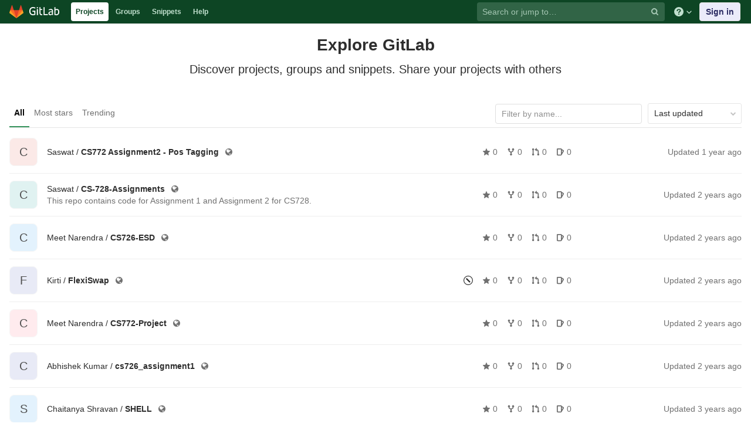

--- FILE ---
content_type: text/html; charset=utf-8
request_url: https://git.cse.iitb.ac.in/explore/projects?non_archived=true&page=2&sort=latest_activity_desc
body_size: 10009
content:
<!DOCTYPE html>
<html class="" lang="en">
<head prefix="og: http://ogp.me/ns#">
<meta charset="utf-8">
<meta content="IE=edge" http-equiv="X-UA-Compatible">
<meta content="object" property="og:type">
<meta content="GitLab" property="og:site_name">
<meta content="Projects · Explore" property="og:title">
<meta content="CSE Git Server" property="og:description">
<meta content="https://git.cse.iitb.ac.in/assets/gitlab_logo-7ae504fe4f68fdebb3c2034e36621930cd36ea87924c11ff65dbcb8ed50dca58.png" property="og:image">
<meta content="64" property="og:image:width">
<meta content="64" property="og:image:height">
<meta content="https://git.cse.iitb.ac.in/explore/projects?non_archived=true&amp;page=2&amp;sort=latest_activity_desc" property="og:url">
<meta content="summary" property="twitter:card">
<meta content="Projects · Explore" property="twitter:title">
<meta content="CSE Git Server" property="twitter:description">
<meta content="https://git.cse.iitb.ac.in/assets/gitlab_logo-7ae504fe4f68fdebb3c2034e36621930cd36ea87924c11ff65dbcb8ed50dca58.png" property="twitter:image">

<title>Projects · Explore · GitLab</title>
<meta content="CSE Git Server" name="description">
<link rel="shortcut icon" type="image/png" href="/assets/favicon-7901bd695fb93edb07975966062049829afb56cf11511236e61bcf425070e36e.png" id="favicon" data-original-href="/assets/favicon-7901bd695fb93edb07975966062049829afb56cf11511236e61bcf425070e36e.png" />
<link rel="stylesheet" media="all" href="/assets/application-45b2cf643afd34888294a073bf55717ea00860d6a1dca3d301ded1d0040cac44.css" />
<link rel="stylesheet" media="print" href="/assets/print-74c3df10dad473d66660c828e3aa54ca3bfeac6d8bb708643331403fe7211e60.css" />


<link rel="stylesheet" media="all" href="/assets/highlight/themes/white-a20fa0d18cb98944b079c02ad5a6f46cb362f986ffd703fda24b3e8e2a4a8874.css" />
<script>
//<![CDATA[
window.gon={};gon.api_version="v4";gon.default_avatar_url="https://git.cse.iitb.ac.in/assets/no_avatar-849f9c04a3a0d0cea2424ae97b27447dc64a7dbfae83c036c45b403392f0e8ba.png";gon.max_file_size=10;gon.asset_host=null;gon.webpack_public_path="/assets/webpack/";gon.relative_url_root="";gon.shortcuts_path="/help/shortcuts";gon.user_color_scheme="white";gon.gitlab_url="https://git.cse.iitb.ac.in";gon.revision="63745c932cc";gon.gitlab_logo="/assets/gitlab_logo-7ae504fe4f68fdebb3c2034e36621930cd36ea87924c11ff65dbcb8ed50dca58.png";gon.sprite_icons="/assets/icons-384a57829c6517b145515ab100106cc0474fb469409cf4d3c691232aafc854c1.svg";gon.sprite_file_icons="/assets/file_icons-7262fc6897e02f1ceaf8de43dc33afa5e4f9a2067f4f68ef77dcc87946575e9e.svg";gon.emoji_sprites_css_path="/assets/emoji_sprites-289eccffb1183c188b630297431be837765d9ff4aed6130cf738586fb307c170.css";gon.test_env=false;gon.disable_animations=null;gon.suggested_label_colors={"#0033CC":"UA blue","#428BCA":"Moderate blue","#44AD8E":"Lime green","#A8D695":"Feijoa","#5CB85C":"Slightly desaturated green","#69D100":"Bright green","#004E00":"Very dark lime green","#34495E":"Very dark desaturated blue","#7F8C8D":"Dark grayish cyan","#A295D6":"Slightly desaturated blue","#5843AD":"Dark moderate blue","#8E44AD":"Dark moderate violet","#FFECDB":"Very pale orange","#AD4363":"Dark moderate pink","#D10069":"Strong pink","#CC0033":"Strong red","#FF0000":"Pure red","#D9534F":"Soft red","#D1D100":"Strong yellow","#F0AD4E":"Soft orange","#AD8D43":"Dark moderate orange"};gon.first_day_of_week=0;gon.ee=false;gon.features={"snippetsVue":false,"monacoSnippets":false,"monacoBlobs":false,"monacoCi":false,"snippetsEditVue":false};
//]]>
</script>


<script src="/assets/webpack/runtime.6c22eaaa.bundle.js" defer="defer"></script>
<script src="/assets/webpack/main.a6cddcb9.chunk.js" defer="defer"></script>
<script src="/assets/webpack/pages.explore.projects.1a677d58.chunk.js" defer="defer"></script>

<meta name="csrf-param" content="authenticity_token" />
<meta name="csrf-token" content="FSPFN0omp/UTT8siQB5pCD2TlpH4fRz2SypbqqM9b7SIC6zqIJUZUeHbRr1Hl943nBkMpc+bkMYwZBPxS3wIPg==" />

<meta content="origin-when-cross-origin" name="referrer">
<meta content="width=device-width, initial-scale=1, maximum-scale=1" name="viewport">
<meta content="#474D57" name="theme-color">
<link rel="apple-touch-icon" type="image/x-icon" href="/assets/touch-icon-iphone-5a9cee0e8a51212e70b90c87c12f382c428870c0ff67d1eb034d884b78d2dae7.png" />
<link rel="apple-touch-icon" type="image/x-icon" href="/assets/touch-icon-ipad-a6eec6aeb9da138e507593b464fdac213047e49d3093fc30e90d9a995df83ba3.png" sizes="76x76" />
<link rel="apple-touch-icon" type="image/x-icon" href="/assets/touch-icon-iphone-retina-72e2aadf86513a56e050e7f0f2355deaa19cc17ed97bbe5147847f2748e5a3e3.png" sizes="120x120" />
<link rel="apple-touch-icon" type="image/x-icon" href="/assets/touch-icon-ipad-retina-8ebe416f5313483d9c1bc772b5bbe03ecad52a54eba443e5215a22caed2a16a2.png" sizes="152x152" />
<link color="rgb(226, 67, 41)" href="/assets/logo-d36b5212042cebc89b96df4bf6ac24e43db316143e89926c0db839ff694d2de4.svg" rel="mask-icon">
<meta content="/assets/msapplication-tile-1196ec67452f618d39cdd85e2e3a542f76574c071051ae7effbfde01710eb17d.png" name="msapplication-TileImage">
<meta content="#30353E" name="msapplication-TileColor">




</head>

<body class="ui-green tab-width-8  gl-browser-chrome gl-platform-mac" data-group="" data-page="explore:projects:index">

<script>
//<![CDATA[
gl = window.gl || {};
gl.client = {"isChrome":true,"isMac":true};


//]]>
</script>


<header class="navbar navbar-gitlab navbar-expand-sm js-navbar" data-qa-selector="navbar">
<a class="sr-only gl-accessibility" href="#content-body" tabindex="1">Skip to content</a>
<div class="container-fluid">
<div class="header-content">
<div class="title-container">
<h1 class="title">
<a title="Dashboard" id="logo" href="/"><svg width="24" height="24" class="tanuki-logo" viewBox="0 0 36 36">
  <path class="tanuki-shape tanuki-left-ear" fill="#e24329" d="M2 14l9.38 9v-9l-4-12.28c-.205-.632-1.176-.632-1.38 0z"/>
  <path class="tanuki-shape tanuki-right-ear" fill="#e24329" d="M34 14l-9.38 9v-9l4-12.28c.205-.632 1.176-.632 1.38 0z"/>
  <path class="tanuki-shape tanuki-nose" fill="#e24329" d="M18,34.38 3,14 33,14 Z"/>
  <path class="tanuki-shape tanuki-left-eye" fill="#fc6d26" d="M18,34.38 11.38,14 2,14 6,25Z"/>
  <path class="tanuki-shape tanuki-right-eye" fill="#fc6d26" d="M18,34.38 24.62,14 34,14 30,25Z"/>
  <path class="tanuki-shape tanuki-left-cheek" fill="#fca326" d="M2 14L.1 20.16c-.18.565 0 1.2.5 1.56l17.42 12.66z"/>
  <path class="tanuki-shape tanuki-right-cheek" fill="#fca326" d="M34 14l1.9 6.16c.18.565 0 1.2-.5 1.56L18 34.38z"/>
</svg>

<span class="logo-text d-none d-lg-block prepend-left-8">
<svg xmlns="http://www.w3.org/2000/svg" viewBox="0 0 617 169"><path d="M315.26 2.97h-21.8l.1 162.5h88.3v-20.1h-66.5l-.1-142.4M465.89 136.95c-5.5 5.7-14.6 11.4-27 11.4-16.6 0-23.3-8.2-23.3-18.9 0-16.1 11.2-23.8 35-23.8 4.5 0 11.7.5 15.4 1.2v30.1h-.1m-22.6-98.5c-17.6 0-33.8 6.2-46.4 16.7l7.7 13.4c8.9-5.2 19.8-10.4 35.5-10.4 17.9 0 25.8 9.2 25.8 24.6v7.9c-3.5-.7-10.7-1.2-15.1-1.2-38.2 0-57.6 13.4-57.6 41.4 0 25.1 15.4 37.7 38.7 37.7 15.7 0 30.8-7.2 36-18.9l4 15.9h15.4v-83.2c-.1-26.3-11.5-43.9-44-43.9M557.63 149.1c-8.2 0-15.4-1-20.8-3.5V70.5c7.4-6.2 16.6-10.7 28.3-10.7 21.1 0 29.2 14.9 29.2 39 0 34.2-13.1 50.3-36.7 50.3m9.2-110.6c-19.5 0-30 13.3-30 13.3v-21l-.1-27.8h-21.3l.1 158.5c10.7 4.5 25.3 6.9 41.2 6.9 40.7 0 60.3-26 60.3-70.9-.1-35.5-18.2-59-50.2-59M77.9 20.6c19.3 0 31.8 6.4 39.9 12.9l9.4-16.3C114.5 6 97.3 0 78.9 0 32.5 0 0 28.3 0 85.4c0 59.8 35.1 83.1 75.2 83.1 20.1 0 37.2-4.7 48.4-9.4l-.5-63.9V75.1H63.6v20.1h38l.5 48.5c-5 2.5-13.6 4.5-25.3 4.5-32.2 0-53.8-20.3-53.8-63-.1-43.5 22.2-64.6 54.9-64.6M231.43 2.95h-21.3l.1 27.3v94.3c0 26.3 11.4 43.9 43.9 43.9 4.5 0 8.9-.4 13.1-1.2v-19.1c-3.1.5-6.4.7-9.9.7-17.9 0-25.8-9.2-25.8-24.6v-65h35.7v-17.8h-35.7l-.1-38.5M155.96 165.47h21.3v-124h-21.3v124M155.96 24.37h21.3V3.07h-21.3v21.3"/></svg>

</span>
</a></h1>
<ul class="list-unstyled navbar-sub-nav">
<li class="home active"><a title="Projects" class="dashboard-shortcuts-projects" href="/explore">Projects
</a></li><li class=""><a title="Groups" class="dashboard-shortcuts-groups" href="/explore/groups">Groups
</a></li><li class=""><a title="Snippets" class="dashboard-shortcuts-snippets" href="/explore/snippets">Snippets
</a></li><li>
<a title="About GitLab CE" href="/help">Help</a>
</li>
</ul>

</div>
<div class="navbar-collapse collapse">
<ul class="nav navbar-nav">
<li class="nav-item d-none d-lg-block m-auto">
<div class="search search-form" data-track-event="activate_form_input" data-track-label="navbar_search" data-track-value="">
<form class="form-inline" action="/search" accept-charset="UTF-8" method="get"><input name="utf8" type="hidden" value="&#x2713;" /><div class="search-input-container">
<div class="search-input-wrap">
<div class="dropdown" data-url="/search/autocomplete">
<input type="search" name="search" id="search" placeholder="Search or jump to…" class="search-input dropdown-menu-toggle no-outline js-search-dashboard-options" spellcheck="false" tabindex="1" autocomplete="off" data-issues-path="/dashboard/issues" data-mr-path="/dashboard/merge_requests" data-qa-selector="search_term_field" aria-label="Search or jump to…" />
<button class="hidden js-dropdown-search-toggle" data-toggle="dropdown" type="button"></button>
<div class="dropdown-menu dropdown-select js-dashboard-search-options">
<div class="dropdown-content"><ul>
<li class="dropdown-menu-empty-item">
<a>
Loading...
</a>
</li>
</ul>
</div><div class="dropdown-loading"><i aria-hidden="true" data-hidden="true" class="fa fa-spinner fa-spin"></i></div>
</div>
<svg class="s16 search-icon"><use xlink:href="/assets/icons-384a57829c6517b145515ab100106cc0474fb469409cf4d3c691232aafc854c1.svg#search"></use></svg>
<svg class="s16 clear-icon js-clear-input"><use xlink:href="/assets/icons-384a57829c6517b145515ab100106cc0474fb469409cf4d3c691232aafc854c1.svg#close"></use></svg>
</div>
</div>
</div>
<input type="hidden" name="group_id" id="group_id" class="js-search-group-options" />
<input type="hidden" name="project_id" id="search_project_id" value="" class="js-search-project-options" />
<input type="hidden" name="repository_ref" id="repository_ref" />
<input type="hidden" name="nav_source" id="nav_source" value="navbar" />
<div class="search-autocomplete-opts hide" data-autocomplete-path="/search/autocomplete"></div>
</form></div>

</li>
<li class="nav-item d-inline-block d-lg-none">
<a title="Search" aria-label="Search" data-toggle="tooltip" data-placement="bottom" data-container="body" href="/search"><svg class="s16"><use xlink:href="/assets/icons-384a57829c6517b145515ab100106cc0474fb469409cf4d3c691232aafc854c1.svg#search"></use></svg>
</a></li>
<li class="nav-item header-help dropdown d-none d-md-block">
<a class="header-help-dropdown-toggle" data-toggle="dropdown" href="/help"><svg class="s16"><use xlink:href="/assets/icons-384a57829c6517b145515ab100106cc0474fb469409cf4d3c691232aafc854c1.svg#question"></use></svg>
<svg class="caret-down"><use xlink:href="/assets/icons-384a57829c6517b145515ab100106cc0474fb469409cf4d3c691232aafc854c1.svg#angle-down"></use></svg>
</a><div class="dropdown-menu dropdown-menu-right">
<ul>
<li>
<a href="/help">Help</a>
</li>
<li>
<a href="https://about.gitlab.com/getting-help/">Support</a>
</li>
<li>
<button class="js-shortcuts-modal-trigger" type="button">
Keyboard shortcuts
<span aria-hidden class="text-secondary float-right">?</span>
</button>
</li>

<li class="divider"></li>
<li>
<a href="https://about.gitlab.com/submit-feedback">Submit feedback</a>
</li>
<li>
<a target="_blank" class="text-nowrap" href="https://about.gitlab.com/contributing">Contribute to GitLab
</a>
</li>

</ul>

</div>
</li>
<li class="nav-item">
<div>
<a class="btn btn-sign-in" href="/users/sign_in?redirect_to_referer=yes">Sign in</a>
</div>
</li>
</ul>
</div>
<button class="navbar-toggler d-block d-sm-none" type="button">
<span class="sr-only">Toggle navigation</span>
<svg class="s12 more-icon js-navbar-toggle-right"><use xlink:href="/assets/icons-384a57829c6517b145515ab100106cc0474fb469409cf4d3c691232aafc854c1.svg#ellipsis_h"></use></svg>
<svg class="s12 close-icon js-navbar-toggle-left"><use xlink:href="/assets/icons-384a57829c6517b145515ab100106cc0474fb469409cf4d3c691232aafc854c1.svg#close"></use></svg>
</button>
</div>
</div>
</header>

<div class="layout-page">
<div class="content-wrapper">
<div class="mobile-overlay"></div>
<div class="alert-wrapper">









<div class="d-flex"></div>
</div>
<div class="container-fluid container-limited ">
<div class="content" id="content-body">
<div class="flash-container flash-container-page sticky">
</div>


<div class="explore-title text-center">
<h2>
Explore GitLab
</h2>
<p class="lead">
Discover projects, groups and snippets. Share your projects with others
</p>
<br>
</div>

<div class="top-area">
<ul class="nav-links nav nav-tabs">
<li class="active"><a href="/explore/projects">All
</a></li><li class=""><a href="/explore/projects/starred">Most stars
</a></li><li class=""><a href="/explore/projects/trending">Trending
</a></li></ul>
<div class="nav-controls">
<form class="project-filter-form qa-project-filter-form" id="project-filter-form" action="/explore/projects?sort=latest_activity_desc" accept-charset="UTF-8" method="get"><input name="utf8" type="hidden" value="&#x2713;" /><input type="search" name="name" id="project-filter-form-field" placeholder="Filter by name..." class="project-filter-form-field form-control input-short js-projects-list-filter" spellcheck="false" tabindex="2" />
<input type="hidden" name="sort" id="sort" value="latest_activity_desc" />

</form>
<div class="dropdown js-project-filter-dropdown-wrap">
<button class="dropdown-menu-toggle " id="sort-projects-dropdown" type="button" data-toggle="dropdown" data-display="static"><span class="dropdown-toggle-text ">Last updated</span><i aria-hidden="true" data-hidden="true" class="fa fa-chevron-down"></i></button>
<ul class="dropdown-menu dropdown-menu-right dropdown-menu-selectable">
<li class="dropdown-header">
Sort by
</li>
<li>
<a class="is-active" href="/explore/projects?sort=latest_activity_desc">Last updated
</a></li>
<li>
<a href="/explore/projects?sort=created_desc">Last created
</a></li>
<li>
<a href="/explore/projects?sort=name_asc">Name
</a></li>
<li>
<a href="/explore/projects?sort=stars_desc">Most stars
</a></li>
<li>
<a href="/explore/projects?sort=latest_activity_asc">Oldest updated
</a></li>
<li>
<a href="/explore/projects?sort=created_asc">Oldest created
</a></li>
<li class="divider"></li>
<li>
<a class="is-active" href="/explore/projects?sort=latest_activity_desc">Hide archived projects
</a></li>
<li>
<a href="/explore/projects?archived=true&amp;sort=latest_activity_desc">Show archived projects
</a></li>
<li>
<a href="/explore/projects?archived=only&amp;sort=latest_activity_desc">Show archived projects only
</a></li>
</ul>
</div>


</div>
</div>

<div class="js-projects-list-holder" data-qa-selector="projects_list">
<ul class="explore projects-list">
<li class="d-flex no-description project-row">
<div class="avatar-container flex-grow-0 flex-shrink-0 rect-avatar s48">
<a class="project" href="/saswatmeher/cs772-assignment2-pos-tagging"><div class="avatar project-avatar s48 identicon bg6">C</div>
</a></div>
<div class="project-details d-sm-flex flex-sm-fill align-items-center" data-qa-project-name="CS772 Assignment2 - Pos Tagging" data-qa-selector="project">
<div class="flex-wrapper">
<div class="d-flex align-items-center flex-wrap project-title">
<h2 class="d-flex prepend-top-8">
<a class="text-plain" href="/saswatmeher/cs772-assignment2-pos-tagging"><span class="project-full-name append-right-8"><span class="namespace-name">
Saswat
/
</span>
<span class="project-name">CS772 Assignment2 - Pos Tagging</span></span></a></h2>
<span class="metadata-info visibility-icon append-right-10 prepend-top-8 text-secondary has-tooltip" data-container="body" data-placement="top" title="Public - The project can be accessed without any authentication.">
<i aria-hidden="true" data-hidden="true" class="fa fa-globe fa-fw"></i>
</span>
</div>
</div>
<div class="align-items-center align-items-sm-end controls d-flex flex-lg-row flex-shrink-0 flex-sm-column flex-wrap justify-content-lg-between text-secondary">
<div class="icon-container d-flex align-items-center">

<a class="d-flex align-items-center icon-wrapper stars has-tooltip" title="Stars" data-container="body" data-placement="top" href="/saswatmeher/cs772-assignment2-pos-tagging/-/starrers"><svg class="s14 append-right-4"><use xlink:href="/assets/icons-384a57829c6517b145515ab100106cc0474fb469409cf4d3c691232aafc854c1.svg#star"></use></svg>
0
</a><a class="align-items-center icon-wrapper forks has-tooltip" title="Forks" data-container="body" data-placement="top" href="/saswatmeher/cs772-assignment2-pos-tagging/-/forks"><svg class="s14 append-right-4"><use xlink:href="/assets/icons-384a57829c6517b145515ab100106cc0474fb469409cf4d3c691232aafc854c1.svg#fork"></use></svg>
0
</a><a class="d-none d-xl-flex align-items-center icon-wrapper merge-requests has-tooltip" title="Merge Requests" data-container="body" data-placement="top" href="/saswatmeher/cs772-assignment2-pos-tagging/-/merge_requests"><svg class="s14 append-right-4"><use xlink:href="/assets/icons-384a57829c6517b145515ab100106cc0474fb469409cf4d3c691232aafc854c1.svg#git-merge"></use></svg>
0
</a><a class="d-none d-xl-flex align-items-center icon-wrapper issues has-tooltip" title="Issues" data-container="body" data-placement="top" href="/saswatmeher/cs772-assignment2-pos-tagging/-/issues"><svg class="s14 append-right-4"><use xlink:href="/assets/icons-384a57829c6517b145515ab100106cc0474fb469409cf4d3c691232aafc854c1.svg#issues"></use></svg>
0
</a></div>
<div class="updated-note">
<span>
Updated
<time class="js-timeago" title="Apr 17, 2024 4:40am" datetime="2024-04-17T04:40:08Z" data-toggle="tooltip" data-placement="top" data-container="body">Apr 17, 2024</time>
</span>
</div>
</div>
</div>
</li>

<li class="d-flex project-row">
<div class="avatar-container flex-grow-0 flex-shrink-0 rect-avatar s48">
<a class="project" href="/saswatmeher/cs-728-assignments"><div class="avatar project-avatar s48 identicon bg5">C</div>
</a></div>
<div class="project-details d-sm-flex flex-sm-fill align-items-center" data-qa-project-name="CS-728-Assignments" data-qa-selector="project">
<div class="flex-wrapper">
<div class="d-flex align-items-center flex-wrap project-title">
<h2 class="d-flex prepend-top-8">
<a class="text-plain" href="/saswatmeher/cs-728-assignments"><span class="project-full-name append-right-8"><span class="namespace-name">
Saswat
/
</span>
<span class="project-name">CS-728-Assignments</span></span></a></h2>
<span class="metadata-info visibility-icon append-right-10 prepend-top-8 text-secondary has-tooltip" data-container="body" data-placement="top" title="Public - The project can be accessed without any authentication.">
<i aria-hidden="true" data-hidden="true" class="fa fa-globe fa-fw"></i>
</span>
</div>
<div class="description d-none d-sm-block append-right-default">
<p data-sourcepos="1:1-1:68" dir="auto">This repo contains code for Assignment 1 and Assignment 2 for CS728.</p>
</div>
</div>
<div class="align-items-center align-items-sm-end controls d-flex flex-lg-row flex-shrink-0 flex-sm-column flex-wrap justify-content-lg-between text-secondary">
<div class="icon-container d-flex align-items-center">

<a class="d-flex align-items-center icon-wrapper stars has-tooltip" title="Stars" data-container="body" data-placement="top" href="/saswatmeher/cs-728-assignments/-/starrers"><svg class="s14 append-right-4"><use xlink:href="/assets/icons-384a57829c6517b145515ab100106cc0474fb469409cf4d3c691232aafc854c1.svg#star"></use></svg>
0
</a><a class="align-items-center icon-wrapper forks has-tooltip" title="Forks" data-container="body" data-placement="top" href="/saswatmeher/cs-728-assignments/-/forks"><svg class="s14 append-right-4"><use xlink:href="/assets/icons-384a57829c6517b145515ab100106cc0474fb469409cf4d3c691232aafc854c1.svg#fork"></use></svg>
0
</a><a class="d-none d-xl-flex align-items-center icon-wrapper merge-requests has-tooltip" title="Merge Requests" data-container="body" data-placement="top" href="/saswatmeher/cs-728-assignments/-/merge_requests"><svg class="s14 append-right-4"><use xlink:href="/assets/icons-384a57829c6517b145515ab100106cc0474fb469409cf4d3c691232aafc854c1.svg#git-merge"></use></svg>
0
</a><a class="d-none d-xl-flex align-items-center icon-wrapper issues has-tooltip" title="Issues" data-container="body" data-placement="top" href="/saswatmeher/cs-728-assignments/-/issues"><svg class="s14 append-right-4"><use xlink:href="/assets/icons-384a57829c6517b145515ab100106cc0474fb469409cf4d3c691232aafc854c1.svg#issues"></use></svg>
0
</a></div>
<div class="updated-note">
<span>
Updated
<time class="js-timeago" title="Aug 17, 2023 8:22pm" datetime="2023-08-17T20:22:14Z" data-toggle="tooltip" data-placement="top" data-container="body">Aug 17, 2023</time>
</span>
</div>
</div>
</div>
</li>

<li class="d-flex no-description project-row">
<div class="avatar-container flex-grow-0 flex-shrink-0 rect-avatar s48">
<a class="project" href="/meetdoshi/cs726-esd"><div class="avatar project-avatar s48 identicon bg4">C</div>
</a></div>
<div class="project-details d-sm-flex flex-sm-fill align-items-center" data-qa-project-name="CS726-ESD" data-qa-selector="project">
<div class="flex-wrapper">
<div class="d-flex align-items-center flex-wrap project-title">
<h2 class="d-flex prepend-top-8">
<a class="text-plain" href="/meetdoshi/cs726-esd"><span class="project-full-name append-right-8"><span class="namespace-name">
Meet Narendra
/
</span>
<span class="project-name">CS726-ESD</span></span></a></h2>
<span class="metadata-info visibility-icon append-right-10 prepend-top-8 text-secondary has-tooltip" data-container="body" data-placement="top" title="Public - The project can be accessed without any authentication.">
<i aria-hidden="true" data-hidden="true" class="fa fa-globe fa-fw"></i>
</span>
</div>
</div>
<div class="align-items-center align-items-sm-end controls d-flex flex-lg-row flex-shrink-0 flex-sm-column flex-wrap justify-content-lg-between text-secondary">
<div class="icon-container d-flex align-items-center">

<a class="d-flex align-items-center icon-wrapper stars has-tooltip" title="Stars" data-container="body" data-placement="top" href="/meetdoshi/cs726-esd/-/starrers"><svg class="s14 append-right-4"><use xlink:href="/assets/icons-384a57829c6517b145515ab100106cc0474fb469409cf4d3c691232aafc854c1.svg#star"></use></svg>
0
</a><a class="align-items-center icon-wrapper forks has-tooltip" title="Forks" data-container="body" data-placement="top" href="/meetdoshi/cs726-esd/-/forks"><svg class="s14 append-right-4"><use xlink:href="/assets/icons-384a57829c6517b145515ab100106cc0474fb469409cf4d3c691232aafc854c1.svg#fork"></use></svg>
0
</a><a class="d-none d-xl-flex align-items-center icon-wrapper merge-requests has-tooltip" title="Merge Requests" data-container="body" data-placement="top" href="/meetdoshi/cs726-esd/-/merge_requests"><svg class="s14 append-right-4"><use xlink:href="/assets/icons-384a57829c6517b145515ab100106cc0474fb469409cf4d3c691232aafc854c1.svg#git-merge"></use></svg>
0
</a><a class="d-none d-xl-flex align-items-center icon-wrapper issues has-tooltip" title="Issues" data-container="body" data-placement="top" href="/meetdoshi/cs726-esd/-/issues"><svg class="s14 append-right-4"><use xlink:href="/assets/icons-384a57829c6517b145515ab100106cc0474fb469409cf4d3c691232aafc854c1.svg#issues"></use></svg>
0
</a></div>
<div class="updated-note">
<span>
Updated
<time class="js-timeago" title="Aug 18, 2023 4:39am" datetime="2023-08-18T04:39:18Z" data-toggle="tooltip" data-placement="top" data-container="body">Aug 18, 2023</time>
</span>
</div>
</div>
</div>
</li>

<li class="d-flex no-description project-row">
<div class="avatar-container flex-grow-0 flex-shrink-0 rect-avatar s48">
<a class="project" href="/kirtisingh/flexiswap"><div class="avatar project-avatar s48 identicon bg3">F</div>
</a></div>
<div class="project-details d-sm-flex flex-sm-fill align-items-center" data-qa-project-name="FlexiSwap" data-qa-selector="project">
<div class="flex-wrapper">
<div class="d-flex align-items-center flex-wrap project-title">
<h2 class="d-flex prepend-top-8">
<a class="text-plain" href="/kirtisingh/flexiswap"><span class="project-full-name append-right-8"><span class="namespace-name">
Kirti
/
</span>
<span class="project-name">FlexiSwap</span></span></a></h2>
<span class="metadata-info visibility-icon append-right-10 prepend-top-8 text-secondary has-tooltip" data-container="body" data-placement="top" title="Public - The project can be accessed without any authentication.">
<i aria-hidden="true" data-hidden="true" class="fa fa-globe fa-fw"></i>
</span>
</div>
</div>
<div class="align-items-center align-items-sm-end controls d-flex flex-lg-row flex-shrink-0 flex-sm-column flex-wrap justify-content-lg-between text-secondary with-pipeline-status">
<div class="icon-container d-flex align-items-center">
<span class="icon-wrapper pipeline-status">
<a class="ci-status-link ci-status-icon ci-status-icon-canceled has-tooltip " title="Pipeline: canceled" data-placement="top" href="/kirtisingh/flexiswap/-/commit/ea8b55466bcb77e8a38b186b563421cdb79a60f4/pipelines?ref=master"><svg class="s16"><use xlink:href="/assets/icons-384a57829c6517b145515ab100106cc0474fb469409cf4d3c691232aafc854c1.svg#status_canceled"></use></svg>
</a>
</span>

<a class="d-flex align-items-center icon-wrapper stars has-tooltip" title="Stars" data-container="body" data-placement="top" href="/kirtisingh/flexiswap/-/starrers"><svg class="s14 append-right-4"><use xlink:href="/assets/icons-384a57829c6517b145515ab100106cc0474fb469409cf4d3c691232aafc854c1.svg#star"></use></svg>
0
</a><a class="align-items-center icon-wrapper forks has-tooltip" title="Forks" data-container="body" data-placement="top" href="/kirtisingh/flexiswap/-/forks"><svg class="s14 append-right-4"><use xlink:href="/assets/icons-384a57829c6517b145515ab100106cc0474fb469409cf4d3c691232aafc854c1.svg#fork"></use></svg>
0
</a><a class="d-none d-xl-flex align-items-center icon-wrapper merge-requests has-tooltip" title="Merge Requests" data-container="body" data-placement="top" href="/kirtisingh/flexiswap/-/merge_requests"><svg class="s14 append-right-4"><use xlink:href="/assets/icons-384a57829c6517b145515ab100106cc0474fb469409cf4d3c691232aafc854c1.svg#git-merge"></use></svg>
0
</a><a class="d-none d-xl-flex align-items-center icon-wrapper issues has-tooltip" title="Issues" data-container="body" data-placement="top" href="/kirtisingh/flexiswap/-/issues"><svg class="s14 append-right-4"><use xlink:href="/assets/icons-384a57829c6517b145515ab100106cc0474fb469409cf4d3c691232aafc854c1.svg#issues"></use></svg>
0
</a></div>
<div class="updated-note">
<span>
Updated
<time class="js-timeago" title="Apr 28, 2023 9:19am" datetime="2023-04-28T09:19:36Z" data-toggle="tooltip" data-placement="top" data-container="body">Apr 28, 2023</time>
</span>
</div>
</div>
</div>
</li>

<li class="d-flex no-description project-row">
<div class="avatar-container flex-grow-0 flex-shrink-0 rect-avatar s48">
<a class="project" href="/meetdoshi/cs772-project"><div class="avatar project-avatar s48 identicon bg1">C</div>
</a></div>
<div class="project-details d-sm-flex flex-sm-fill align-items-center" data-qa-project-name="CS772-Project" data-qa-selector="project">
<div class="flex-wrapper">
<div class="d-flex align-items-center flex-wrap project-title">
<h2 class="d-flex prepend-top-8">
<a class="text-plain" href="/meetdoshi/cs772-project"><span class="project-full-name append-right-8"><span class="namespace-name">
Meet Narendra
/
</span>
<span class="project-name">CS772-Project</span></span></a></h2>
<span class="metadata-info visibility-icon append-right-10 prepend-top-8 text-secondary has-tooltip" data-container="body" data-placement="top" title="Public - The project can be accessed without any authentication.">
<i aria-hidden="true" data-hidden="true" class="fa fa-globe fa-fw"></i>
</span>
</div>
</div>
<div class="align-items-center align-items-sm-end controls d-flex flex-lg-row flex-shrink-0 flex-sm-column flex-wrap justify-content-lg-between text-secondary">
<div class="icon-container d-flex align-items-center">

<a class="d-flex align-items-center icon-wrapper stars has-tooltip" title="Stars" data-container="body" data-placement="top" href="/meetdoshi/cs772-project/-/starrers"><svg class="s14 append-right-4"><use xlink:href="/assets/icons-384a57829c6517b145515ab100106cc0474fb469409cf4d3c691232aafc854c1.svg#star"></use></svg>
0
</a><a class="align-items-center icon-wrapper forks has-tooltip" title="Forks" data-container="body" data-placement="top" href="/meetdoshi/cs772-project/-/forks"><svg class="s14 append-right-4"><use xlink:href="/assets/icons-384a57829c6517b145515ab100106cc0474fb469409cf4d3c691232aafc854c1.svg#fork"></use></svg>
0
</a><a class="d-none d-xl-flex align-items-center icon-wrapper merge-requests has-tooltip" title="Merge Requests" data-container="body" data-placement="top" href="/meetdoshi/cs772-project/-/merge_requests"><svg class="s14 append-right-4"><use xlink:href="/assets/icons-384a57829c6517b145515ab100106cc0474fb469409cf4d3c691232aafc854c1.svg#git-merge"></use></svg>
0
</a><a class="d-none d-xl-flex align-items-center icon-wrapper issues has-tooltip" title="Issues" data-container="body" data-placement="top" href="/meetdoshi/cs772-project/-/issues"><svg class="s14 append-right-4"><use xlink:href="/assets/icons-384a57829c6517b145515ab100106cc0474fb469409cf4d3c691232aafc854c1.svg#issues"></use></svg>
0
</a></div>
<div class="updated-note">
<span>
Updated
<time class="js-timeago" title="Aug 18, 2023 4:40am" datetime="2023-08-18T04:40:10Z" data-toggle="tooltip" data-placement="top" data-container="body">Aug 18, 2023</time>
</span>
</div>
</div>
</div>
</li>

<li class="d-flex no-description project-row">
<div class="avatar-container flex-grow-0 flex-shrink-0 rect-avatar s48">
<a class="project" href="/abhishekgupta/cs726_assignment1"><div class="avatar project-avatar s48 identicon bg3">C</div>
</a></div>
<div class="project-details d-sm-flex flex-sm-fill align-items-center" data-qa-project-name="cs726_assignment1" data-qa-selector="project">
<div class="flex-wrapper">
<div class="d-flex align-items-center flex-wrap project-title">
<h2 class="d-flex prepend-top-8">
<a class="text-plain" href="/abhishekgupta/cs726_assignment1"><span class="project-full-name append-right-8"><span class="namespace-name">
Abhishek Kumar
/
</span>
<span class="project-name">cs726_assignment1</span></span></a></h2>
<span class="metadata-info visibility-icon append-right-10 prepend-top-8 text-secondary has-tooltip" data-container="body" data-placement="top" title="Public - The project can be accessed without any authentication.">
<i aria-hidden="true" data-hidden="true" class="fa fa-globe fa-fw"></i>
</span>
</div>
</div>
<div class="align-items-center align-items-sm-end controls d-flex flex-lg-row flex-shrink-0 flex-sm-column flex-wrap justify-content-lg-between text-secondary">
<div class="icon-container d-flex align-items-center">

<a class="d-flex align-items-center icon-wrapper stars has-tooltip" title="Stars" data-container="body" data-placement="top" href="/abhishekgupta/cs726_assignment1/-/starrers"><svg class="s14 append-right-4"><use xlink:href="/assets/icons-384a57829c6517b145515ab100106cc0474fb469409cf4d3c691232aafc854c1.svg#star"></use></svg>
0
</a><a class="align-items-center icon-wrapper forks has-tooltip" title="Forks" data-container="body" data-placement="top" href="/abhishekgupta/cs726_assignment1/-/forks"><svg class="s14 append-right-4"><use xlink:href="/assets/icons-384a57829c6517b145515ab100106cc0474fb469409cf4d3c691232aafc854c1.svg#fork"></use></svg>
0
</a><a class="d-none d-xl-flex align-items-center icon-wrapper merge-requests has-tooltip" title="Merge Requests" data-container="body" data-placement="top" href="/abhishekgupta/cs726_assignment1/-/merge_requests"><svg class="s14 append-right-4"><use xlink:href="/assets/icons-384a57829c6517b145515ab100106cc0474fb469409cf4d3c691232aafc854c1.svg#git-merge"></use></svg>
0
</a><a class="d-none d-xl-flex align-items-center icon-wrapper issues has-tooltip" title="Issues" data-container="body" data-placement="top" href="/abhishekgupta/cs726_assignment1/-/issues"><svg class="s14 append-right-4"><use xlink:href="/assets/icons-384a57829c6517b145515ab100106cc0474fb469409cf4d3c691232aafc854c1.svg#issues"></use></svg>
0
</a></div>
<div class="updated-note">
<span>
Updated
<time class="js-timeago" title="Feb 18, 2023 4:59pm" datetime="2023-02-18T16:59:12Z" data-toggle="tooltip" data-placement="top" data-container="body">Feb 18, 2023</time>
</span>
</div>
</div>
</div>
</li>

<li class="d-flex no-description project-row">
<div class="avatar-container flex-grow-0 flex-shrink-0 rect-avatar s48">
<a class="project" href="/chaitanyaborkar/shell"><div class="avatar project-avatar s48 identicon bg4">S</div>
</a></div>
<div class="project-details d-sm-flex flex-sm-fill align-items-center" data-qa-project-name="SHELL" data-qa-selector="project">
<div class="flex-wrapper">
<div class="d-flex align-items-center flex-wrap project-title">
<h2 class="d-flex prepend-top-8">
<a class="text-plain" href="/chaitanyaborkar/shell"><span class="project-full-name append-right-8"><span class="namespace-name">
Chaitanya Shravan
/
</span>
<span class="project-name">SHELL</span></span></a></h2>
<span class="metadata-info visibility-icon append-right-10 prepend-top-8 text-secondary has-tooltip" data-container="body" data-placement="top" title="Public - The project can be accessed without any authentication.">
<i aria-hidden="true" data-hidden="true" class="fa fa-globe fa-fw"></i>
</span>
</div>
</div>
<div class="align-items-center align-items-sm-end controls d-flex flex-lg-row flex-shrink-0 flex-sm-column flex-wrap justify-content-lg-between text-secondary">
<div class="icon-container d-flex align-items-center">

<a class="d-flex align-items-center icon-wrapper stars has-tooltip" title="Stars" data-container="body" data-placement="top" href="/chaitanyaborkar/shell/-/starrers"><svg class="s14 append-right-4"><use xlink:href="/assets/icons-384a57829c6517b145515ab100106cc0474fb469409cf4d3c691232aafc854c1.svg#star"></use></svg>
0
</a><a class="align-items-center icon-wrapper forks has-tooltip" title="Forks" data-container="body" data-placement="top" href="/chaitanyaborkar/shell/-/forks"><svg class="s14 append-right-4"><use xlink:href="/assets/icons-384a57829c6517b145515ab100106cc0474fb469409cf4d3c691232aafc854c1.svg#fork"></use></svg>
0
</a><a class="d-none d-xl-flex align-items-center icon-wrapper merge-requests has-tooltip" title="Merge Requests" data-container="body" data-placement="top" href="/chaitanyaborkar/shell/-/merge_requests"><svg class="s14 append-right-4"><use xlink:href="/assets/icons-384a57829c6517b145515ab100106cc0474fb469409cf4d3c691232aafc854c1.svg#git-merge"></use></svg>
0
</a><a class="d-none d-xl-flex align-items-center icon-wrapper issues has-tooltip" title="Issues" data-container="body" data-placement="top" href="/chaitanyaborkar/shell/-/issues"><svg class="s14 append-right-4"><use xlink:href="/assets/icons-384a57829c6517b145515ab100106cc0474fb469409cf4d3c691232aafc854c1.svg#issues"></use></svg>
0
</a></div>
<div class="updated-note">
<span>
Updated
<time class="js-timeago" title="Dec 2, 2022 4:52pm" datetime="2022-12-02T16:52:54Z" data-toggle="tooltip" data-placement="top" data-container="body">Dec 02, 2022</time>
</span>
</div>
</div>
</div>
</li>

<li class="d-flex no-description project-row">
<div class="avatar-container flex-grow-0 flex-shrink-0 rect-avatar s48">
<a class="project" href="/vishal1/music-genre-classification"><div class="avatar project-avatar s48 identicon bg4">M</div>
</a></div>
<div class="project-details d-sm-flex flex-sm-fill align-items-center" data-qa-project-name="Music Genre Classification" data-qa-selector="project">
<div class="flex-wrapper">
<div class="d-flex align-items-center flex-wrap project-title">
<h2 class="d-flex prepend-top-8">
<a class="text-plain" href="/vishal1/music-genre-classification"><span class="project-full-name append-right-8"><span class="namespace-name">
Vishal Ashok
/
</span>
<span class="project-name">Music Genre Classification</span></span></a></h2>
<span class="metadata-info visibility-icon append-right-10 prepend-top-8 text-secondary has-tooltip" data-container="body" data-placement="top" title="Public - The project can be accessed without any authentication.">
<i aria-hidden="true" data-hidden="true" class="fa fa-globe fa-fw"></i>
</span>
</div>
</div>
<div class="align-items-center align-items-sm-end controls d-flex flex-lg-row flex-shrink-0 flex-sm-column flex-wrap justify-content-lg-between text-secondary with-pipeline-status">
<div class="icon-container d-flex align-items-center">
<span class="icon-wrapper pipeline-status">
<a class="ci-status-link ci-status-icon ci-status-icon-failed has-tooltip " title="Pipeline: failed" data-placement="top" href="/vishal1/music-genre-classification/-/commit/e4b3e9623caaebbf6635cd4f4d77ce81e845e497/pipelines?ref=master"><svg class="s16"><use xlink:href="/assets/icons-384a57829c6517b145515ab100106cc0474fb469409cf4d3c691232aafc854c1.svg#status_failed"></use></svg>
</a>
</span>

<a class="d-flex align-items-center icon-wrapper stars has-tooltip" title="Stars" data-container="body" data-placement="top" href="/vishal1/music-genre-classification/-/starrers"><svg class="s14 append-right-4"><use xlink:href="/assets/icons-384a57829c6517b145515ab100106cc0474fb469409cf4d3c691232aafc854c1.svg#star"></use></svg>
0
</a><a class="align-items-center icon-wrapper forks has-tooltip" title="Forks" data-container="body" data-placement="top" href="/vishal1/music-genre-classification/-/forks"><svg class="s14 append-right-4"><use xlink:href="/assets/icons-384a57829c6517b145515ab100106cc0474fb469409cf4d3c691232aafc854c1.svg#fork"></use></svg>
0
</a><a class="d-none d-xl-flex align-items-center icon-wrapper merge-requests has-tooltip" title="Merge Requests" data-container="body" data-placement="top" href="/vishal1/music-genre-classification/-/merge_requests"><svg class="s14 append-right-4"><use xlink:href="/assets/icons-384a57829c6517b145515ab100106cc0474fb469409cf4d3c691232aafc854c1.svg#git-merge"></use></svg>
0
</a><a class="d-none d-xl-flex align-items-center icon-wrapper issues has-tooltip" title="Issues" data-container="body" data-placement="top" href="/vishal1/music-genre-classification/-/issues"><svg class="s14 append-right-4"><use xlink:href="/assets/icons-384a57829c6517b145515ab100106cc0474fb469409cf4d3c691232aafc854c1.svg#issues"></use></svg>
0
</a></div>
<div class="updated-note">
<span>
Updated
<time class="js-timeago" title="Dec 2, 2022 4:25pm" datetime="2022-12-02T16:25:30Z" data-toggle="tooltip" data-placement="top" data-container="body">Dec 02, 2022</time>
</span>
</div>
</div>
</div>
</li>

<li class="d-flex no-description project-row">
<div class="avatar-container flex-grow-0 flex-shrink-0 rect-avatar s48">
<a class="project" href="/meetdoshi/cs631-project"><div class="avatar project-avatar s48 identicon bg1">C</div>
</a></div>
<div class="project-details d-sm-flex flex-sm-fill align-items-center" data-qa-project-name="CS631-Project" data-qa-selector="project">
<div class="flex-wrapper">
<div class="d-flex align-items-center flex-wrap project-title">
<h2 class="d-flex prepend-top-8">
<a class="text-plain" href="/meetdoshi/cs631-project"><span class="project-full-name append-right-8"><span class="namespace-name">
Meet Narendra
/
</span>
<span class="project-name">CS631-Project</span></span></a></h2>
<span class="metadata-info visibility-icon append-right-10 prepend-top-8 text-secondary has-tooltip" data-container="body" data-placement="top" title="Public - The project can be accessed without any authentication.">
<i aria-hidden="true" data-hidden="true" class="fa fa-globe fa-fw"></i>
</span>
</div>
</div>
<div class="align-items-center align-items-sm-end controls d-flex flex-lg-row flex-shrink-0 flex-sm-column flex-wrap justify-content-lg-between text-secondary">
<div class="icon-container d-flex align-items-center">

<a class="d-flex align-items-center icon-wrapper stars has-tooltip" title="Stars" data-container="body" data-placement="top" href="/meetdoshi/cs631-project/-/starrers"><svg class="s14 append-right-4"><use xlink:href="/assets/icons-384a57829c6517b145515ab100106cc0474fb469409cf4d3c691232aafc854c1.svg#star"></use></svg>
0
</a><a class="align-items-center icon-wrapper forks has-tooltip" title="Forks" data-container="body" data-placement="top" href="/meetdoshi/cs631-project/-/forks"><svg class="s14 append-right-4"><use xlink:href="/assets/icons-384a57829c6517b145515ab100106cc0474fb469409cf4d3c691232aafc854c1.svg#fork"></use></svg>
0
</a><a class="d-none d-xl-flex align-items-center icon-wrapper merge-requests has-tooltip" title="Merge Requests" data-container="body" data-placement="top" href="/meetdoshi/cs631-project/-/merge_requests"><svg class="s14 append-right-4"><use xlink:href="/assets/icons-384a57829c6517b145515ab100106cc0474fb469409cf4d3c691232aafc854c1.svg#git-merge"></use></svg>
0
</a><a class="d-none d-xl-flex align-items-center icon-wrapper issues has-tooltip" title="Issues" data-container="body" data-placement="top" href="/meetdoshi/cs631-project/-/issues"><svg class="s14 append-right-4"><use xlink:href="/assets/icons-384a57829c6517b145515ab100106cc0474fb469409cf4d3c691232aafc854c1.svg#issues"></use></svg>
0
</a></div>
<div class="updated-note">
<span>
Updated
<time class="js-timeago" title="Aug 18, 2023 4:39am" datetime="2023-08-18T04:39:59Z" data-toggle="tooltip" data-placement="top" data-container="body">Aug 18, 2023</time>
</span>
</div>
</div>
</div>
</li>

<li class="d-flex no-description project-row">
<div class="avatar-container flex-grow-0 flex-shrink-0 rect-avatar s48">
<a class="project" href="/kirtisingh/atomic-swap"><div class="avatar project-avatar s48 identicon bg3">A</div>
</a></div>
<div class="project-details d-sm-flex flex-sm-fill align-items-center" data-qa-project-name="Atomic Swap" data-qa-selector="project">
<div class="flex-wrapper">
<div class="d-flex align-items-center flex-wrap project-title">
<h2 class="d-flex prepend-top-8">
<a class="text-plain" href="/kirtisingh/atomic-swap"><span class="project-full-name append-right-8"><span class="namespace-name">
Kirti
/
</span>
<span class="project-name">Atomic Swap</span></span></a></h2>
<span class="metadata-info visibility-icon append-right-10 prepend-top-8 text-secondary has-tooltip" data-container="body" data-placement="top" title="Public - The project can be accessed without any authentication.">
<i aria-hidden="true" data-hidden="true" class="fa fa-globe fa-fw"></i>
</span>
</div>
</div>
<div class="align-items-center align-items-sm-end controls d-flex flex-lg-row flex-shrink-0 flex-sm-column flex-wrap justify-content-lg-between text-secondary">
<div class="icon-container d-flex align-items-center">

<a class="d-flex align-items-center icon-wrapper stars has-tooltip" title="Stars" data-container="body" data-placement="top" href="/kirtisingh/atomic-swap/-/starrers"><svg class="s14 append-right-4"><use xlink:href="/assets/icons-384a57829c6517b145515ab100106cc0474fb469409cf4d3c691232aafc854c1.svg#star"></use></svg>
0
</a><a class="align-items-center icon-wrapper forks has-tooltip" title="Forks" data-container="body" data-placement="top" href="/kirtisingh/atomic-swap/-/forks"><svg class="s14 append-right-4"><use xlink:href="/assets/icons-384a57829c6517b145515ab100106cc0474fb469409cf4d3c691232aafc854c1.svg#fork"></use></svg>
0
</a><a class="d-none d-xl-flex align-items-center icon-wrapper merge-requests has-tooltip" title="Merge Requests" data-container="body" data-placement="top" href="/kirtisingh/atomic-swap/-/merge_requests"><svg class="s14 append-right-4"><use xlink:href="/assets/icons-384a57829c6517b145515ab100106cc0474fb469409cf4d3c691232aafc854c1.svg#git-merge"></use></svg>
0
</a><a class="d-none d-xl-flex align-items-center icon-wrapper issues has-tooltip" title="Issues" data-container="body" data-placement="top" href="/kirtisingh/atomic-swap/-/issues"><svg class="s14 append-right-4"><use xlink:href="/assets/icons-384a57829c6517b145515ab100106cc0474fb469409cf4d3c691232aafc854c1.svg#issues"></use></svg>
0
</a></div>
<div class="updated-note">
<span>
Updated
<time class="js-timeago" title="Nov 27, 2022 11:46am" datetime="2022-11-27T11:46:15Z" data-toggle="tooltip" data-placement="top" data-container="body">Nov 27, 2022</time>
</span>
</div>
</div>
</div>
</li>

<li class="d-flex no-description project-row">
<div class="avatar-container flex-grow-0 flex-shrink-0 rect-avatar s48">
<a class="project" href="/saswatmeher/clip"><div class="avatar project-avatar s48 identicon bg3">C</div>
</a></div>
<div class="project-details d-sm-flex flex-sm-fill align-items-center" data-qa-project-name="CLIP" data-qa-selector="project">
<div class="flex-wrapper">
<div class="d-flex align-items-center flex-wrap project-title">
<h2 class="d-flex prepend-top-8">
<a class="text-plain" href="/saswatmeher/clip"><span class="project-full-name append-right-8"><span class="namespace-name">
Saswat
/
</span>
<span class="project-name">CLIP</span></span></a></h2>
<span class="metadata-info visibility-icon append-right-10 prepend-top-8 text-secondary has-tooltip" data-container="body" data-placement="top" title="Public - The project can be accessed without any authentication.">
<i aria-hidden="true" data-hidden="true" class="fa fa-globe fa-fw"></i>
</span>
</div>
</div>
<div class="align-items-center align-items-sm-end controls d-flex flex-lg-row flex-shrink-0 flex-sm-column flex-wrap justify-content-lg-between text-secondary">
<div class="icon-container d-flex align-items-center">

<a class="d-flex align-items-center icon-wrapper stars has-tooltip" title="Stars" data-container="body" data-placement="top" href="/saswatmeher/clip/-/starrers"><svg class="s14 append-right-4"><use xlink:href="/assets/icons-384a57829c6517b145515ab100106cc0474fb469409cf4d3c691232aafc854c1.svg#star"></use></svg>
0
</a><a class="align-items-center icon-wrapper forks has-tooltip" title="Forks" data-container="body" data-placement="top" href="/saswatmeher/clip/-/forks"><svg class="s14 append-right-4"><use xlink:href="/assets/icons-384a57829c6517b145515ab100106cc0474fb469409cf4d3c691232aafc854c1.svg#fork"></use></svg>
0
</a><a class="d-none d-xl-flex align-items-center icon-wrapper merge-requests has-tooltip" title="Merge Requests" data-container="body" data-placement="top" href="/saswatmeher/clip/-/merge_requests"><svg class="s14 append-right-4"><use xlink:href="/assets/icons-384a57829c6517b145515ab100106cc0474fb469409cf4d3c691232aafc854c1.svg#git-merge"></use></svg>
0
</a><a class="d-none d-xl-flex align-items-center icon-wrapper issues has-tooltip" title="Issues" data-container="body" data-placement="top" href="/saswatmeher/clip/-/issues"><svg class="s14 append-right-4"><use xlink:href="/assets/icons-384a57829c6517b145515ab100106cc0474fb469409cf4d3c691232aafc854c1.svg#issues"></use></svg>
0
</a></div>
<div class="updated-note">
<span>
Updated
<time class="js-timeago" title="Aug 18, 2023 4:58am" datetime="2023-08-18T04:58:51Z" data-toggle="tooltip" data-placement="top" data-container="body">Aug 18, 2023</time>
</span>
</div>
</div>
</div>
</li>

<li class="d-flex no-description project-row">
<div class="avatar-container flex-grow-0 flex-shrink-0 rect-avatar s48">
<a class="project" href="/manasgabani/crop-disease-detection"><div class="avatar project-avatar s48 identicon bg1">C</div>
</a></div>
<div class="project-details d-sm-flex flex-sm-fill align-items-center" data-qa-project-name="crop-disease-detection" data-qa-selector="project">
<div class="flex-wrapper">
<div class="d-flex align-items-center flex-wrap project-title">
<h2 class="d-flex prepend-top-8">
<a class="text-plain" href="/manasgabani/crop-disease-detection"><span class="project-full-name append-right-8"><span class="namespace-name">
Manas
/
</span>
<span class="project-name">crop-disease-detection</span></span></a></h2>
<span class="metadata-info visibility-icon append-right-10 prepend-top-8 text-secondary has-tooltip" data-container="body" data-placement="top" title="Public - The project can be accessed without any authentication.">
<i aria-hidden="true" data-hidden="true" class="fa fa-globe fa-fw"></i>
</span>
</div>
</div>
<div class="align-items-center align-items-sm-end controls d-flex flex-lg-row flex-shrink-0 flex-sm-column flex-wrap justify-content-lg-between text-secondary">
<div class="icon-container d-flex align-items-center">

<a class="d-flex align-items-center icon-wrapper stars has-tooltip" title="Stars" data-container="body" data-placement="top" href="/manasgabani/crop-disease-detection/-/starrers"><svg class="s14 append-right-4"><use xlink:href="/assets/icons-384a57829c6517b145515ab100106cc0474fb469409cf4d3c691232aafc854c1.svg#star"></use></svg>
0
</a><a class="align-items-center icon-wrapper forks has-tooltip" title="Forks" data-container="body" data-placement="top" href="/manasgabani/crop-disease-detection/-/forks"><svg class="s14 append-right-4"><use xlink:href="/assets/icons-384a57829c6517b145515ab100106cc0474fb469409cf4d3c691232aafc854c1.svg#fork"></use></svg>
0
</a><a class="d-none d-xl-flex align-items-center icon-wrapper merge-requests has-tooltip" title="Merge Requests" data-container="body" data-placement="top" href="/manasgabani/crop-disease-detection/-/merge_requests"><svg class="s14 append-right-4"><use xlink:href="/assets/icons-384a57829c6517b145515ab100106cc0474fb469409cf4d3c691232aafc854c1.svg#git-merge"></use></svg>
0
</a><a class="d-none d-xl-flex align-items-center icon-wrapper issues has-tooltip" title="Issues" data-container="body" data-placement="top" href="/manasgabani/crop-disease-detection/-/issues"><svg class="s14 append-right-4"><use xlink:href="/assets/icons-384a57829c6517b145515ab100106cc0474fb469409cf4d3c691232aafc854c1.svg#issues"></use></svg>
0
</a></div>
<div class="updated-note">
<span>
Updated
<time class="js-timeago" title="Dec 1, 2022 6:48am" datetime="2022-12-01T06:48:52Z" data-toggle="tooltip" data-placement="top" data-container="body">Dec 01, 2022</time>
</span>
</div>
</div>
</div>
</li>

<li class="d-flex no-description project-row">
<div class="avatar-container flex-grow-0 flex-shrink-0 rect-avatar s48">
<a class="project" href="/sksshubham/Stock-Market-Predictor"><div class="avatar project-avatar s48 identicon bg6">S</div>
</a></div>
<div class="project-details d-sm-flex flex-sm-fill align-items-center" data-qa-project-name="Stock-Market-Predictor" data-qa-selector="project">
<div class="flex-wrapper">
<div class="d-flex align-items-center flex-wrap project-title">
<h2 class="d-flex prepend-top-8">
<a class="text-plain" href="/sksshubham/Stock-Market-Predictor"><span class="project-full-name append-right-8"><span class="namespace-name">
Shubham Kumar
/
</span>
<span class="project-name">Stock-Market-Predictor</span></span></a></h2>
<span class="metadata-info visibility-icon append-right-10 prepend-top-8 text-secondary has-tooltip" data-container="body" data-placement="top" title="Public - The project can be accessed without any authentication.">
<i aria-hidden="true" data-hidden="true" class="fa fa-globe fa-fw"></i>
</span>
</div>
</div>
<div class="align-items-center align-items-sm-end controls d-flex flex-lg-row flex-shrink-0 flex-sm-column flex-wrap justify-content-lg-between text-secondary">
<div class="icon-container d-flex align-items-center">

<a class="d-flex align-items-center icon-wrapper stars has-tooltip" title="Stars" data-container="body" data-placement="top" href="/sksshubham/Stock-Market-Predictor/-/starrers"><svg class="s14 append-right-4"><use xlink:href="/assets/icons-384a57829c6517b145515ab100106cc0474fb469409cf4d3c691232aafc854c1.svg#star"></use></svg>
0
</a><a class="align-items-center icon-wrapper forks has-tooltip" title="Forks" data-container="body" data-placement="top" href="/sksshubham/Stock-Market-Predictor/-/forks"><svg class="s14 append-right-4"><use xlink:href="/assets/icons-384a57829c6517b145515ab100106cc0474fb469409cf4d3c691232aafc854c1.svg#fork"></use></svg>
0
</a><a class="d-none d-xl-flex align-items-center icon-wrapper merge-requests has-tooltip" title="Merge Requests" data-container="body" data-placement="top" href="/sksshubham/Stock-Market-Predictor/-/merge_requests"><svg class="s14 append-right-4"><use xlink:href="/assets/icons-384a57829c6517b145515ab100106cc0474fb469409cf4d3c691232aafc854c1.svg#git-merge"></use></svg>
0
</a><a class="d-none d-xl-flex align-items-center icon-wrapper issues has-tooltip" title="Issues" data-container="body" data-placement="top" href="/sksshubham/Stock-Market-Predictor/-/issues"><svg class="s14 append-right-4"><use xlink:href="/assets/icons-384a57829c6517b145515ab100106cc0474fb469409cf4d3c691232aafc854c1.svg#issues"></use></svg>
0
</a></div>
<div class="updated-note">
<span>
Updated
<time class="js-timeago" title="Nov 26, 2022 8:13pm" datetime="2022-11-26T20:13:41Z" data-toggle="tooltip" data-placement="top" data-container="body">Nov 26, 2022</time>
</span>
</div>
</div>
</div>
</li>

<li class="d-flex no-description project-row">
<div class="avatar-container flex-grow-0 flex-shrink-0 rect-avatar s48">
<a class="project" href="/sto/stock-market-predictor"><div class="avatar project-avatar s48 identicon bg5">S</div>
</a></div>
<div class="project-details d-sm-flex flex-sm-fill align-items-center" data-qa-project-name="Stock-Market-Predictor" data-qa-selector="project">
<div class="flex-wrapper">
<div class="d-flex align-items-center flex-wrap project-title">
<h2 class="d-flex prepend-top-8">
<a class="text-plain" href="/sto/stock-market-predictor"><span class="project-full-name append-right-8"><span class="namespace-name">
Swapnil And His Bros
/
</span>
<span class="project-name">Stock-Market-Predictor</span></span></a></h2>
<span class="metadata-info visibility-icon append-right-10 prepend-top-8 text-secondary has-tooltip" data-container="body" data-placement="top" title="Public - The project can be accessed without any authentication.">
<i aria-hidden="true" data-hidden="true" class="fa fa-globe fa-fw"></i>
</span>
</div>
</div>
<div class="align-items-center align-items-sm-end controls d-flex flex-lg-row flex-shrink-0 flex-sm-column flex-wrap justify-content-lg-between text-secondary with-pipeline-status">
<div class="icon-container d-flex align-items-center">
<span class="icon-wrapper pipeline-status">
<a class="ci-status-link ci-status-icon ci-status-icon-failed has-tooltip " title="Pipeline: failed" data-placement="top" href="/sto/stock-market-predictor/-/commit/794522101b11e0f39475db75434929af45a47040/pipelines?ref=master"><svg class="s16"><use xlink:href="/assets/icons-384a57829c6517b145515ab100106cc0474fb469409cf4d3c691232aafc854c1.svg#status_failed"></use></svg>
</a>
</span>

<a class="d-flex align-items-center icon-wrapper stars has-tooltip" title="Stars" data-container="body" data-placement="top" href="/sto/stock-market-predictor/-/starrers"><svg class="s14 append-right-4"><use xlink:href="/assets/icons-384a57829c6517b145515ab100106cc0474fb469409cf4d3c691232aafc854c1.svg#star"></use></svg>
0
</a><a class="align-items-center icon-wrapper forks has-tooltip" title="Forks" data-container="body" data-placement="top" href="/sto/stock-market-predictor/-/forks"><svg class="s14 append-right-4"><use xlink:href="/assets/icons-384a57829c6517b145515ab100106cc0474fb469409cf4d3c691232aafc854c1.svg#fork"></use></svg>
0
</a><a class="d-none d-xl-flex align-items-center icon-wrapper merge-requests has-tooltip" title="Merge Requests" data-container="body" data-placement="top" href="/sto/stock-market-predictor/-/merge_requests"><svg class="s14 append-right-4"><use xlink:href="/assets/icons-384a57829c6517b145515ab100106cc0474fb469409cf4d3c691232aafc854c1.svg#git-merge"></use></svg>
0
</a><a class="d-none d-xl-flex align-items-center icon-wrapper issues has-tooltip" title="Issues" data-container="body" data-placement="top" href="/sto/stock-market-predictor/-/issues"><svg class="s14 append-right-4"><use xlink:href="/assets/icons-384a57829c6517b145515ab100106cc0474fb469409cf4d3c691232aafc854c1.svg#issues"></use></svg>
0
</a></div>
<div class="updated-note">
<span>
Updated
<time class="js-timeago" title="Nov 26, 2022 7:23pm" datetime="2022-11-26T19:23:24Z" data-toggle="tooltip" data-placement="top" data-container="body">Nov 26, 2022</time>
</span>
</div>
</div>
</div>
</li>

<li class="d-flex no-description project-row">
<div class="avatar-container flex-grow-0 flex-shrink-0 rect-avatar s48">
<a class="project" href="/sambitbehera/cit-on-pos-blockchains"><div class="avatar project-avatar s48 identicon bg7">C</div>
</a></div>
<div class="project-details d-sm-flex flex-sm-fill align-items-center" data-qa-project-name="CIT-on-PoS-Blockchains" data-qa-selector="project">
<div class="flex-wrapper">
<div class="d-flex align-items-center flex-wrap project-title">
<h2 class="d-flex prepend-top-8">
<a class="text-plain" href="/sambitbehera/cit-on-pos-blockchains"><span class="project-full-name append-right-8"><span class="namespace-name">
Sambit
/
</span>
<span class="project-name">CIT-on-PoS-Blockchains</span></span></a></h2>
<span class="metadata-info visibility-icon append-right-10 prepend-top-8 text-secondary has-tooltip" data-container="body" data-placement="top" title="Public - The project can be accessed without any authentication.">
<i aria-hidden="true" data-hidden="true" class="fa fa-globe fa-fw"></i>
</span>
</div>
</div>
<div class="align-items-center align-items-sm-end controls d-flex flex-lg-row flex-shrink-0 flex-sm-column flex-wrap justify-content-lg-between text-secondary with-pipeline-status">
<div class="icon-container d-flex align-items-center">
<span class="icon-wrapper pipeline-status">
<a class="ci-status-link ci-status-icon ci-status-icon-canceled has-tooltip " title="Pipeline: canceled" data-placement="top" href="/sambitbehera/cit-on-pos-blockchains/-/commit/e6cf75d8c7298fc7ab1ea2c02543ebe133a998e1/pipelines?ref=main"><svg class="s16"><use xlink:href="/assets/icons-384a57829c6517b145515ab100106cc0474fb469409cf4d3c691232aafc854c1.svg#status_canceled"></use></svg>
</a>
</span>

<a class="d-flex align-items-center icon-wrapper stars has-tooltip" title="Stars" data-container="body" data-placement="top" href="/sambitbehera/cit-on-pos-blockchains/-/starrers"><svg class="s14 append-right-4"><use xlink:href="/assets/icons-384a57829c6517b145515ab100106cc0474fb469409cf4d3c691232aafc854c1.svg#star"></use></svg>
0
</a><a class="align-items-center icon-wrapper forks has-tooltip" title="Forks" data-container="body" data-placement="top" href="/sambitbehera/cit-on-pos-blockchains/-/forks"><svg class="s14 append-right-4"><use xlink:href="/assets/icons-384a57829c6517b145515ab100106cc0474fb469409cf4d3c691232aafc854c1.svg#fork"></use></svg>
0
</a><a class="d-none d-xl-flex align-items-center icon-wrapper merge-requests has-tooltip" title="Merge Requests" data-container="body" data-placement="top" href="/sambitbehera/cit-on-pos-blockchains/-/merge_requests"><svg class="s14 append-right-4"><use xlink:href="/assets/icons-384a57829c6517b145515ab100106cc0474fb469409cf4d3c691232aafc854c1.svg#git-merge"></use></svg>
0
</a><a class="d-none d-xl-flex align-items-center icon-wrapper issues has-tooltip" title="Issues" data-container="body" data-placement="top" href="/sambitbehera/cit-on-pos-blockchains/-/issues"><svg class="s14 append-right-4"><use xlink:href="/assets/icons-384a57829c6517b145515ab100106cc0474fb469409cf4d3c691232aafc854c1.svg#issues"></use></svg>
0
</a></div>
<div class="updated-note">
<span>
Updated
<time class="js-timeago" title="Nov 25, 2022 3:23pm" datetime="2022-11-25T15:23:48Z" data-toggle="tooltip" data-placement="top" data-container="body">Nov 25, 2022</time>
</span>
</div>
</div>
</div>
</li>

<li class="d-flex no-description project-row">
<div class="avatar-container flex-grow-0 flex-shrink-0 rect-avatar s48">
<a class="project" href="/meetdoshi/fml-project"><div class="avatar project-avatar s48 identicon bg5">F</div>
</a></div>
<div class="project-details d-sm-flex flex-sm-fill align-items-center" data-qa-project-name="FML Project" data-qa-selector="project">
<div class="flex-wrapper">
<div class="d-flex align-items-center flex-wrap project-title">
<h2 class="d-flex prepend-top-8">
<a class="text-plain" href="/meetdoshi/fml-project"><span class="project-full-name append-right-8"><span class="namespace-name">
Meet Narendra
/
</span>
<span class="project-name">FML Project</span></span></a></h2>
<span class="metadata-info visibility-icon append-right-10 prepend-top-8 text-secondary has-tooltip" data-container="body" data-placement="top" title="Public - The project can be accessed without any authentication.">
<i aria-hidden="true" data-hidden="true" class="fa fa-globe fa-fw"></i>
</span>
</div>
</div>
<div class="align-items-center align-items-sm-end controls d-flex flex-lg-row flex-shrink-0 flex-sm-column flex-wrap justify-content-lg-between text-secondary">
<div class="icon-container d-flex align-items-center">

<a class="d-flex align-items-center icon-wrapper stars has-tooltip" title="Stars" data-container="body" data-placement="top" href="/meetdoshi/fml-project/-/starrers"><svg class="s14 append-right-4"><use xlink:href="/assets/icons-384a57829c6517b145515ab100106cc0474fb469409cf4d3c691232aafc854c1.svg#star"></use></svg>
0
</a><a class="align-items-center icon-wrapper forks has-tooltip" title="Forks" data-container="body" data-placement="top" href="/meetdoshi/fml-project/-/forks"><svg class="s14 append-right-4"><use xlink:href="/assets/icons-384a57829c6517b145515ab100106cc0474fb469409cf4d3c691232aafc854c1.svg#fork"></use></svg>
0
</a><a class="d-none d-xl-flex align-items-center icon-wrapper merge-requests has-tooltip" title="Merge Requests" data-container="body" data-placement="top" href="/meetdoshi/fml-project/-/merge_requests"><svg class="s14 append-right-4"><use xlink:href="/assets/icons-384a57829c6517b145515ab100106cc0474fb469409cf4d3c691232aafc854c1.svg#git-merge"></use></svg>
0
</a><a class="d-none d-xl-flex align-items-center icon-wrapper issues has-tooltip" title="Issues" data-container="body" data-placement="top" href="/meetdoshi/fml-project/-/issues"><svg class="s14 append-right-4"><use xlink:href="/assets/icons-384a57829c6517b145515ab100106cc0474fb469409cf4d3c691232aafc854c1.svg#issues"></use></svg>
0
</a></div>
<div class="updated-note">
<span>
Updated
<time class="js-timeago" title="Aug 18, 2023 4:40am" datetime="2023-08-18T04:40:51Z" data-toggle="tooltip" data-placement="top" data-container="body">Aug 18, 2023</time>
</span>
</div>
</div>
</div>
</li>

<li class="d-flex project-row">
<div class="avatar-container flex-grow-0 flex-shrink-0 rect-avatar s48">
<a class="project" href="/manasgabani/education-in-india"><div class="avatar project-avatar s48 identicon bg5">E</div>
</a></div>
<div class="project-details d-sm-flex flex-sm-fill align-items-center" data-qa-project-name="Education in INDIA" data-qa-selector="project">
<div class="flex-wrapper">
<div class="d-flex align-items-center flex-wrap project-title">
<h2 class="d-flex prepend-top-8">
<a class="text-plain" href="/manasgabani/education-in-india"><span class="project-full-name append-right-8"><span class="namespace-name">
Manas
/
</span>
<span class="project-name">Education in INDIA</span></span></a></h2>
<span class="metadata-info visibility-icon append-right-10 prepend-top-8 text-secondary has-tooltip" data-container="body" data-placement="top" title="Public - The project can be accessed without any authentication.">
<i aria-hidden="true" data-hidden="true" class="fa fa-globe fa-fw"></i>
</span>
</div>
<div class="description d-none d-sm-block append-right-default">
<p data-sourcepos="1:1-3:61" dir="auto">An interactive dashboard of various charts showing insights on how our education system has improved.&#x000A;Data used: public data captured by Ministry of Education (India).&#x000A;Technologies and Frameworks: Python, PyPlot, Flask, HTML, CSS</p>
</div>
</div>
<div class="align-items-center align-items-sm-end controls d-flex flex-lg-row flex-shrink-0 flex-sm-column flex-wrap justify-content-lg-between text-secondary">
<div class="icon-container d-flex align-items-center">

<a class="d-flex align-items-center icon-wrapper stars has-tooltip" title="Stars" data-container="body" data-placement="top" href="/manasgabani/education-in-india/-/starrers"><svg class="s14 append-right-4"><use xlink:href="/assets/icons-384a57829c6517b145515ab100106cc0474fb469409cf4d3c691232aafc854c1.svg#star"></use></svg>
0
</a><a class="align-items-center icon-wrapper forks has-tooltip" title="Forks" data-container="body" data-placement="top" href="/manasgabani/education-in-india/-/forks"><svg class="s14 append-right-4"><use xlink:href="/assets/icons-384a57829c6517b145515ab100106cc0474fb469409cf4d3c691232aafc854c1.svg#fork"></use></svg>
0
</a><a class="d-none d-xl-flex align-items-center icon-wrapper merge-requests has-tooltip" title="Merge Requests" data-container="body" data-placement="top" href="/manasgabani/education-in-india/-/merge_requests"><svg class="s14 append-right-4"><use xlink:href="/assets/icons-384a57829c6517b145515ab100106cc0474fb469409cf4d3c691232aafc854c1.svg#git-merge"></use></svg>
0
</a><a class="d-none d-xl-flex align-items-center icon-wrapper issues has-tooltip" title="Issues" data-container="body" data-placement="top" href="/manasgabani/education-in-india/-/issues"><svg class="s14 append-right-4"><use xlink:href="/assets/icons-384a57829c6517b145515ab100106cc0474fb469409cf4d3c691232aafc854c1.svg#issues"></use></svg>
0
</a></div>
<div class="updated-note">
<span>
Updated
<time class="js-timeago" title="Aug 17, 2023 10:30am" datetime="2023-08-17T10:30:23Z" data-toggle="tooltip" data-placement="top" data-container="body">Aug 17, 2023</time>
</span>
</div>
</div>
</div>
</li>

<li class="d-flex no-description project-row">
<div class="avatar-container flex-grow-0 flex-shrink-0 rect-avatar s48">
<a class="project" href="/meetdoshi/cs699-project"><div class="avatar project-avatar s48 identicon bg2">C</div>
</a></div>
<div class="project-details d-sm-flex flex-sm-fill align-items-center" data-qa-project-name="CS699-Project" data-qa-selector="project">
<div class="flex-wrapper">
<div class="d-flex align-items-center flex-wrap project-title">
<h2 class="d-flex prepend-top-8">
<a class="text-plain" href="/meetdoshi/cs699-project"><span class="project-full-name append-right-8"><span class="namespace-name">
Meet Narendra
/
</span>
<span class="project-name">CS699-Project</span></span></a></h2>
<span class="metadata-info visibility-icon append-right-10 prepend-top-8 text-secondary has-tooltip" data-container="body" data-placement="top" title="Public - The project can be accessed without any authentication.">
<i aria-hidden="true" data-hidden="true" class="fa fa-globe fa-fw"></i>
</span>
</div>
</div>
<div class="align-items-center align-items-sm-end controls d-flex flex-lg-row flex-shrink-0 flex-sm-column flex-wrap justify-content-lg-between text-secondary with-pipeline-status">
<div class="icon-container d-flex align-items-center">
<span class="icon-wrapper pipeline-status">
<a class="ci-status-link ci-status-icon ci-status-icon-failed has-tooltip " title="Pipeline: failed" data-placement="top" href="/meetdoshi/cs699-project/-/commit/bfcfd026b448f31e6b7212eb69400f9733def978/pipelines?ref=master"><svg class="s16"><use xlink:href="/assets/icons-384a57829c6517b145515ab100106cc0474fb469409cf4d3c691232aafc854c1.svg#status_failed"></use></svg>
</a>
</span>

<a class="d-flex align-items-center icon-wrapper stars has-tooltip" title="Stars" data-container="body" data-placement="top" href="/meetdoshi/cs699-project/-/starrers"><svg class="s14 append-right-4"><use xlink:href="/assets/icons-384a57829c6517b145515ab100106cc0474fb469409cf4d3c691232aafc854c1.svg#star"></use></svg>
0
</a><a class="align-items-center icon-wrapper forks has-tooltip" title="Forks" data-container="body" data-placement="top" href="/meetdoshi/cs699-project/-/forks"><svg class="s14 append-right-4"><use xlink:href="/assets/icons-384a57829c6517b145515ab100106cc0474fb469409cf4d3c691232aafc854c1.svg#fork"></use></svg>
0
</a><a class="d-none d-xl-flex align-items-center icon-wrapper merge-requests has-tooltip" title="Merge Requests" data-container="body" data-placement="top" href="/meetdoshi/cs699-project/-/merge_requests"><svg class="s14 append-right-4"><use xlink:href="/assets/icons-384a57829c6517b145515ab100106cc0474fb469409cf4d3c691232aafc854c1.svg#git-merge"></use></svg>
0
</a><a class="d-none d-xl-flex align-items-center icon-wrapper issues has-tooltip" title="Issues" data-container="body" data-placement="top" href="/meetdoshi/cs699-project/-/issues"><svg class="s14 append-right-4"><use xlink:href="/assets/icons-384a57829c6517b145515ab100106cc0474fb469409cf4d3c691232aafc854c1.svg#issues"></use></svg>
0
</a></div>
<div class="updated-note">
<span>
Updated
<time class="js-timeago" title="Aug 17, 2023 3:13pm" datetime="2023-08-17T15:13:43Z" data-toggle="tooltip" data-placement="top" data-container="body">Aug 17, 2023</time>
</span>
</div>
</div>
</div>
</li>

<li class="d-flex no-description project-row">
<div class="avatar-container flex-grow-0 flex-shrink-0 rect-avatar s48">
<a class="project" href="/saswatmeher/activity-tracker"><div class="avatar project-avatar s48 identicon bg2">A</div>
</a></div>
<div class="project-details d-sm-flex flex-sm-fill align-items-center" data-qa-project-name="Activity tracker" data-qa-selector="project">
<div class="flex-wrapper">
<div class="d-flex align-items-center flex-wrap project-title">
<h2 class="d-flex prepend-top-8">
<a class="text-plain" href="/saswatmeher/activity-tracker"><span class="project-full-name append-right-8"><span class="namespace-name">
Saswat
/
</span>
<span class="project-name">Activity tracker</span></span></a></h2>
<span class="metadata-info visibility-icon append-right-10 prepend-top-8 text-secondary has-tooltip" data-container="body" data-placement="top" title="Public - The project can be accessed without any authentication.">
<i aria-hidden="true" data-hidden="true" class="fa fa-globe fa-fw"></i>
</span>
</div>
</div>
<div class="align-items-center align-items-sm-end controls d-flex flex-lg-row flex-shrink-0 flex-sm-column flex-wrap justify-content-lg-between text-secondary">
<div class="icon-container d-flex align-items-center">

<a class="d-flex align-items-center icon-wrapper stars has-tooltip" title="Stars" data-container="body" data-placement="top" href="/saswatmeher/activity-tracker/-/starrers"><svg class="s14 append-right-4"><use xlink:href="/assets/icons-384a57829c6517b145515ab100106cc0474fb469409cf4d3c691232aafc854c1.svg#star"></use></svg>
0
</a><a class="align-items-center icon-wrapper forks has-tooltip" title="Forks" data-container="body" data-placement="top" href="/saswatmeher/activity-tracker/-/forks"><svg class="s14 append-right-4"><use xlink:href="/assets/icons-384a57829c6517b145515ab100106cc0474fb469409cf4d3c691232aafc854c1.svg#fork"></use></svg>
0
</a><a class="d-none d-xl-flex align-items-center icon-wrapper merge-requests has-tooltip" title="Merge Requests" data-container="body" data-placement="top" href="/saswatmeher/activity-tracker/-/merge_requests"><svg class="s14 append-right-4"><use xlink:href="/assets/icons-384a57829c6517b145515ab100106cc0474fb469409cf4d3c691232aafc854c1.svg#git-merge"></use></svg>
0
</a><a class="d-none d-xl-flex align-items-center icon-wrapper issues has-tooltip" title="Issues" data-container="body" data-placement="top" href="/saswatmeher/activity-tracker/-/issues"><svg class="s14 append-right-4"><use xlink:href="/assets/icons-384a57829c6517b145515ab100106cc0474fb469409cf4d3c691232aafc854c1.svg#issues"></use></svg>
0
</a></div>
<div class="updated-note">
<span>
Updated
<time class="js-timeago" title="Aug 18, 2023 5:09am" datetime="2023-08-18T05:09:54Z" data-toggle="tooltip" data-placement="top" data-container="body">Aug 18, 2023</time>
</span>
</div>
</div>
</div>
</li>

<li class="d-flex no-description project-row">
<div class="avatar-container flex-grow-0 flex-shrink-0 rect-avatar s48">
<a class="project" href="/gurnoorsingh/algorand-topology-without-data"><div class="avatar project-avatar s48 identicon bg6">A</div>
</a></div>
<div class="project-details d-sm-flex flex-sm-fill align-items-center" data-qa-project-name="algorand-topology-without-data" data-qa-selector="project">
<div class="flex-wrapper">
<div class="d-flex align-items-center flex-wrap project-title">
<h2 class="d-flex prepend-top-8">
<a class="text-plain" href="/gurnoorsingh/algorand-topology-without-data"><span class="project-full-name append-right-8"><span class="namespace-name">
Gurnoor
/
</span>
<span class="project-name">algorand-topology-without-data</span></span></a></h2>
<span class="metadata-info visibility-icon append-right-10 prepend-top-8 text-secondary has-tooltip" data-container="body" data-placement="top" title="Public - The project can be accessed without any authentication.">
<i aria-hidden="true" data-hidden="true" class="fa fa-globe fa-fw"></i>
</span>
</div>
</div>
<div class="align-items-center align-items-sm-end controls d-flex flex-lg-row flex-shrink-0 flex-sm-column flex-wrap justify-content-lg-between text-secondary">
<div class="icon-container d-flex align-items-center">

<a class="d-flex align-items-center icon-wrapper stars has-tooltip" title="Stars" data-container="body" data-placement="top" href="/gurnoorsingh/algorand-topology-without-data/-/starrers"><svg class="s14 append-right-4"><use xlink:href="/assets/icons-384a57829c6517b145515ab100106cc0474fb469409cf4d3c691232aafc854c1.svg#star"></use></svg>
0
</a><a class="align-items-center icon-wrapper forks has-tooltip" title="Forks" data-container="body" data-placement="top" href="/gurnoorsingh/algorand-topology-without-data/-/forks"><svg class="s14 append-right-4"><use xlink:href="/assets/icons-384a57829c6517b145515ab100106cc0474fb469409cf4d3c691232aafc854c1.svg#fork"></use></svg>
0
</a><a class="d-none d-xl-flex align-items-center icon-wrapper merge-requests has-tooltip" title="Merge Requests" data-container="body" data-placement="top" href="/gurnoorsingh/algorand-topology-without-data/-/merge_requests"><svg class="s14 append-right-4"><use xlink:href="/assets/icons-384a57829c6517b145515ab100106cc0474fb469409cf4d3c691232aafc854c1.svg#git-merge"></use></svg>
0
</a><a class="d-none d-xl-flex align-items-center icon-wrapper issues has-tooltip" title="Issues" data-container="body" data-placement="top" href="/gurnoorsingh/algorand-topology-without-data/-/issues"><svg class="s14 append-right-4"><use xlink:href="/assets/icons-384a57829c6517b145515ab100106cc0474fb469409cf4d3c691232aafc854c1.svg#issues"></use></svg>
0
</a></div>
<div class="updated-note">
<span>
Updated
<time class="js-timeago" title="Nov 23, 2022 9:26pm" datetime="2022-11-23T21:26:11Z" data-toggle="tooltip" data-placement="top" data-container="body">Nov 23, 2022</time>
</span>
</div>
</div>
</div>
</li>

</ul>
<div class="gl-pagination prepend-top-default">
<ul class="pagination justify-content-center">
<li class="page-item prev">
<a rel="prev" class="page-link" href="/explore/projects?non_archived=true&amp;sort=latest_activity_desc"><svg class="s8"><use xlink:href="/assets/icons-384a57829c6517b145515ab100106cc0474fb469409cf4d3c691232aafc854c1.svg#angle-left"></use></svg>
Prev
</a></li>
<li class="page-item next">
<a rel="next" class="page-link" href="/explore/projects?non_archived=true&amp;page=3&amp;sort=latest_activity_desc">Next
<svg class="s8"><use xlink:href="/assets/icons-384a57829c6517b145515ab100106cc0474fb469409cf4d3c691232aafc854c1.svg#angle-right"></use></svg>
</a></li>
</ul>
</div>

</div>



</div>
</div>
</div>
</div>




</body>
</html>



--- FILE ---
content_type: application/javascript
request_url: https://git.cse.iitb.ac.in/assets/webpack/pages.explore.projects.1a677d58.chunk.js
body_size: 1580
content:
(this.webpackJsonp=this.webpackJsonp||[]).push([[80],{2174:function(t,e,n){n(105),t.exports=n(2175)},2175:function(t,e,n){"use strict";n.r(e);var i=n(538);document.addEventListener("DOMContentLoaded",(function(){new i.a}))},424:function(t,e,n){"use strict";n.d(e,"a",(function(){return c}));n(30),n(42),n(85);var i=n(0),r=n.n(i),o=n(20),u=n.n(o),l=n(11);function s(t,e){for(var n=0;n<e.length;n++){var i=e[n];i.enumerable=i.enumerable||!1,i.configurable=!0,"value"in i&&(i.writable=!0),Object.defineProperty(t,i.key,i)}}var c=function(){function t(e,n,i){var r=arguments.length>3&&void 0!==arguments[3]?arguments[3]:"filter_groups";!function(t,e){if(!(t instanceof e))throw new TypeError("Cannot call a class as a function")}(this,t),this.filterForm=e,this.listFilterElement=n,this.listHolderElement=i,this.filterInputField=r,this.isBusy=!1}var e,n,i;return e=t,(n=[{key:"getFilterEndpoint",value:function(){return this.getPagePath()}},{key:"getPagePath",value:function(){var t=this.filterForm.getAttribute("action"),e=r()(this.filterForm).serialize();return"".concat(t).concat(t.indexOf("?")>0?"&":"?").concat(e)}},{key:"initSearch",value:function(){this.debounceFilter=u.a.debounce(this.onFilterInput.bind(this),500),this.unbindEvents(),this.bindEvents()}},{key:"onFilterInput",value:function(){var t={},e=r()(this.filterForm).find('[name="'.concat(this.filterInputField,'"]')).val();e&&(t[this.filterInputField]=e),this.filterResults(t),this.setDefaultFilterOption&&this.setDefaultFilterOption()}},{key:"bindEvents",value:function(){this.listFilterElement.addEventListener("input",this.debounceFilter)}},{key:"unbindEvents",value:function(){this.listFilterElement.removeEventListener("input",this.debounceFilter)}},{key:"filterResults",value:function(t){var e=this;return!this.isBusy&&(r()(this.listHolderElement).fadeTo(250,.5),this.isBusy=!0,l.a.get(this.getFilterEndpoint(),{params:t}).then((function(n){e.onFilterSuccess(n,t),e.onFilterComplete()})).catch((function(){return e.onFilterComplete()})))}},{key:"onFilterSuccess",value:function(t,e){t.data.html&&(this.listHolderElement.innerHTML=t.data.html);var n=this.getPagePath(e);return window.history.replaceState({page:n},document.title,n)}},{key:"onFilterComplete",value:function(){this.isBusy=!1,r()(this.listHolderElement).fadeTo(250,1)}}])&&s(e.prototype,n),i&&s(e,i),t}()},538:function(t,e,n){"use strict";n.d(e,"a",(function(){return c}));n(24),n(49),n(56),n(40),n(90),n(18),n(55),n(36),n(91),n(41);function i(t){return(i="function"==typeof Symbol&&"symbol"==typeof Symbol.iterator?function(t){return typeof t}:function(t){return t&&"function"==typeof Symbol&&t.constructor===Symbol&&t!==Symbol.prototype?"symbol":typeof t})(t)}function r(t,e){for(var n=0;n<e.length;n++){var i=e[n];i.enumerable=i.enumerable||!1,i.configurable=!0,"value"in i&&(i.writable=!0),Object.defineProperty(t,i.key,i)}}function o(t,e){return!e||"object"!==i(e)&&"function"!=typeof e?function(t){if(void 0===t)throw new ReferenceError("this hasn't been initialised - super() hasn't been called");return t}(t):e}function u(t){return(u=Object.setPrototypeOf?Object.getPrototypeOf:function(t){return t.__proto__||Object.getPrototypeOf(t)})(t)}function l(t,e){return(l=Object.setPrototypeOf||function(t,e){return t.__proto__=e,t})(t,e)}var s=function(t){function e(){return function(t,e){if(!(t instanceof e))throw new TypeError("Cannot call a class as a function")}(this,e),o(this,u(e).apply(this,arguments))}var n,i,s;return function(t,e){if("function"!=typeof e&&null!==e)throw new TypeError("Super expression must either be null or a function");t.prototype=Object.create(e&&e.prototype,{constructor:{value:t,writable:!0,configurable:!0}}),e&&l(t,e)}(e,t),n=e,(i=[{key:"getFilterEndpoint",value:function(){return this.getPagePath().replace("/projects?","/projects.json?")}}])&&r(n.prototype,i),s&&r(n,s),e}(n(424).a);var c=function t(){!function(t,e){if(!(t instanceof e))throw new TypeError("Cannot call a class as a function")}(this,t);var e=document.querySelector("form#project-filter-form"),n=document.querySelector(".js-projects-list-filter"),i=document.querySelector(".js-projects-list-holder");e&&n&&i&&new s(e,n,i).initSearch()}}},[[2174,1,0]]]);
//# sourceMappingURL=pages.explore.projects.1a677d58.chunk.js.map